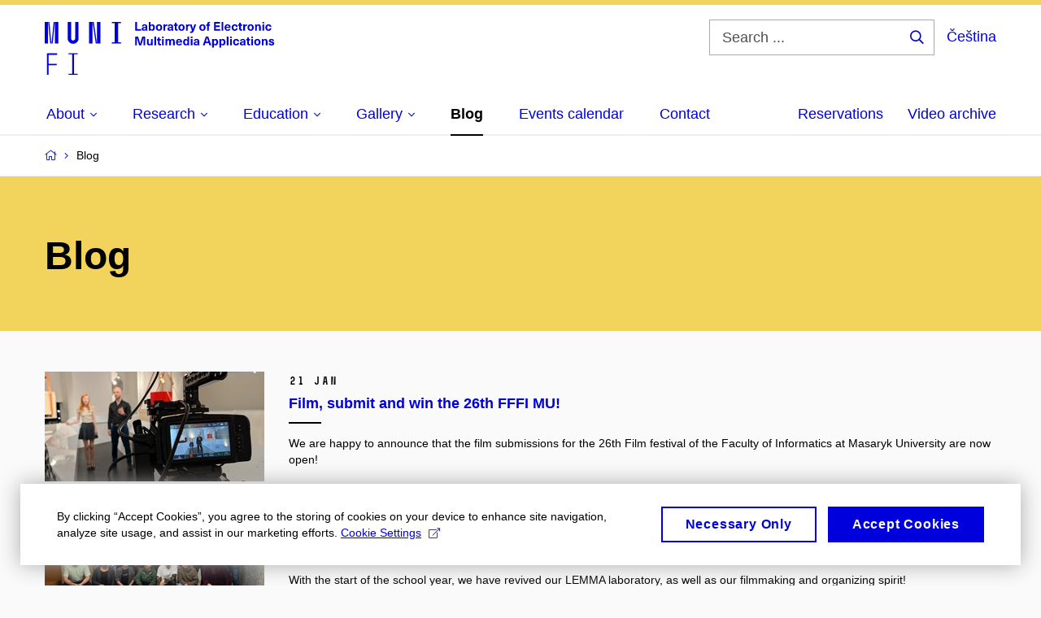

--- FILE ---
content_type: text/html; charset=utf-8
request_url: https://lemma.fi.muni.cz/en/blog
body_size: 16108
content:


<!doctype html>
<!--[if lte IE 9]>    <html lang="en" class="old-browser no-js no-touch"> <![endif]-->
<!--[if IE 9 ]>    <html lang="en" class="ie9 no-js no-touch"> <![endif]-->
<!--[if (gt IE 9)|!(IE)]><!-->
<html class="no-js" lang="en">
<!--<![endif]-->
<head>
    

<meta charset="utf-8" />
<meta name="viewport" content="width=device-width, initial-scale=1.0">

    <meta name="robots" content="index, follow">

<title>Blog | Laboratory LEMMA | MUNI FI</title>

<meta name="twitter:site" content="@muni_cz">
<meta name="twitter:card" content="summary">

    <meta name="author" content="Masaryk University" />
    <meta name="description" content="LEMMA: Laboratory of Electronic and MultiMedia Applications - Processing and publishing of extensive text and multimedia data collections, including production and post-production of films." />
    <meta name="keywords" content="laboratory, multimedia, film, student, masaryk, university, informatics, festival, LEMMA,muni,fi" />
    <meta name="twitter:title" content="Blog | Laboratory LEMMA | MUNI FI" />
    <meta property="og:title" content="Blog | Laboratory LEMMA | MUNI FI" />
    <meta name="twitter:description" content="LEMMA: Laboratory of Electronic and MultiMedia Applications - Processing and publishing of extensive text and multimedia data collections, including production and post-production of films." />
    <meta property="og:description" content="LEMMA: Laboratory of Electronic and MultiMedia Applications - Processing and publishing of extensive text and multimedia data collections, including production and post-production of films." />
    <meta property="og:image" content="https://cdn.muni.cz/media/3124870/logo_socialni_site.png?upscale=false&width=1200" />
    <meta name="twitter:image" content="https://cdn.muni.cz/media/3124870/logo_socialni_site.png?upscale=false&width=1200" />
    <meta property="og:url" content="https://lemma.fi.muni.cz/en/blog" />
    <meta property="og:site_name" content="Laboratory LEMMA | MUNI FI" />


            <link rel="stylesheet" type="text/css" href="https://cdn.muni.cz/css/MuniWeb/MuniWeb_FI/style.87d253b90491a29f419e.css" />
<script type="text/javascript" nonce="9eafc249-d595-495e-85c1-24f249881284">/*! For license information please see muniweb-critical.f2b8e652ef8f9f2a5db3.js.LICENSE.txt */
!function(){function e(n){return e="function"==typeof Symbol&&"symbol"==typeof Symbol.iterator?function(e){return typeof e}:function(e){return e&&"function"==typeof Symbol&&e.constructor===Symbol&&e!==Symbol.prototype?"symbol":typeof e},e(n)}!function(n,t){function o(n,t){return e(n)===t}function i(){return"function"!=typeof t.createElement?t.createElement(arguments[0]):u?t.createElementNS.call(t,"http://www.w3.org/2000/svg",arguments[0]):t.createElement.apply(t,arguments)}function a(){var e=t.body;return e||((e=i(u?"svg":"body")).fake=!0),e}var s=[],c=[],r={_version:"3.3.1",_config:{classPrefix:"",enableClasses:!0,enableJSClass:!0,usePrefixes:!0},_q:[],on:function(e,n){var t=this;setTimeout((function(){n(t[e])}),0)},addTest:function(e,n,t){c.push({name:e,fn:n,options:t})},addAsyncTest:function(e){c.push({name:null,fn:e})}},l=function(){};l.prototype=r,l=new l;var d=t.documentElement,u="svg"===d.nodeName.toLowerCase(),f=r._config.usePrefixes?" -webkit- -moz- -o- -ms- ".split(" "):["",""];r._prefixes=f;var m=r.testStyles=function(e,n,o,s){var c,r,l,u,f="modernizr",m=i("div"),p=a();if(parseInt(o,10))for(;o--;)(l=i("div")).id=s?s[o]:f+(o+1),m.appendChild(l);return(c=i("style")).type="text/css",c.id="s"+f,(p.fake?p:m).appendChild(c),p.appendChild(m),c.styleSheet?c.styleSheet.cssText=e:c.appendChild(t.createTextNode(e)),m.id=f,p.fake&&(p.style.background="",p.style.overflow="hidden",u=d.style.overflow,d.style.overflow="hidden",d.appendChild(p)),r=n(m,e),p.fake?(p.parentNode.removeChild(p),d.style.overflow=u,d.offsetHeight):m.parentNode.removeChild(m),!!r};l.addTest("touch",(function(){var e;if("ontouchstart"in n||n.DocumentTouch&&t instanceof DocumentTouch)e=!0;else{var o=["@media (",f.join("touch-enabled),("),"heartz",")","{#modernizr{top:9px;position:absolute}}"].join("");m(o,(function(n){e=9===n.offsetTop}))}return e})),function(){var e,n,t,i,a,r;for(var d in c)if(c.hasOwnProperty(d)){if(e=[],(n=c[d]).name&&(e.push(n.name.toLowerCase()),n.options&&n.options.aliases&&n.options.aliases.length))for(t=0;t<n.options.aliases.length;t++)e.push(n.options.aliases[t].toLowerCase());for(i=o(n.fn,"function")?n.fn():n.fn,a=0;a<e.length;a++)1===(r=e[a].split(".")).length?l[r[0]]=i:(!l[r[0]]||l[r[0]]instanceof Boolean||(l[r[0]]=new Boolean(l[r[0]])),l[r[0]][r[1]]=i),s.push((i?"":"no-")+r.join("-"))}}(),function(e){var n=d.className,t=l._config.classPrefix||"";if(u&&(n=n.baseVal),l._config.enableJSClass){var o=new RegExp("(^|\\s)"+t+"no-js(\\s|$)");n=n.replace(o,"$1"+t+"js$2")}l._config.enableClasses&&(n+=" "+t+e.join(" "+t),u?d.className.baseVal=n:d.className=n)}(s),delete r.addTest,delete r.addAsyncTest;for(var p=0;p<l._q.length;p++)l._q[p]();n.Modernizr=l}(window,document),(navigator.maxTouchPoints>0||navigator.msMaxTouchPoints>0)&&(document.documentElement.className=document.documentElement.className.replace("no-touch","touch"))}(),function(e){e.oneTimeEvent=function(e,n,t){(t=t||document).addEventListener(e,(function t(o){return document.removeEventListener(e,t),n(o)}),!1)},e.isDocumentReady=!1,document.addEventListener("DocumentReady",(function(){e.isDocumentReady=!0})),e.elementReady=function(n,t){e.isDocumentReady?e.oneTimeEvent("ElementsReady."+n,t):e.oneTimeEvent("DocumentReady",t)},e.elementsReady=function(e,n){var t=function(o){e(o),!1!==n&&document.removeEventListener("ElementsReady",t)};document.addEventListener("ElementsReady",t,!1)},e.documentReady=function(e){document.addEventListener("DocumentReady",e,!1)};var n={};e.dictionary=function(e,t){if(null==t)return n[e];n[e]=t};var t={};e.items=function(e,n){if(null==n)return t[e];t[e]=n}}(window.Page=window.Page||{}),window.addEventListener("mc-consent",(function(e){e.detail.includes("mc-analytics")&&window.clarity&&window.clarity("consent")}));</script>

    

<script nonce="9eafc249-d595-495e-85c1-24f249881284" type="text/javascript" class="mc-analytics">
    var _paq = window._paq = window._paq || [];
    
        _paq.push(['disableCookies']);
        _paq.push(['trackPageView']);
    (function() {
    var u="//analytics-test.ics.muni.cz:3500";
    _paq.push(['setTrackerUrl', u+'matomo.php']);
    _paq.push(['setSiteId', '272']);
    var d=document, g=d.createElement('script'), s=d.getElementsByTagName('script')[0];
    g.type='text/javascript'; g.async=true; g.src=u+'matomo.js'; s.parentNode.insertBefore(g,s);
    })();
</script>




<link rel="shortcut icon" type="image/x-icon" href="https://cdn.muni.cz/Css/_Shared/Favicons/330000.ico" />

    <link rel="next" href="/en/blog?page=2" />








    
</head>

<body>
            <p class="menu-accessibility">
            <a title="Go to main content (shortcut: Alt + 2)" accesskey="2" href="#main">
                Go to main content
            </a>
            <span class="hide">|</span>
            <a href="#menu-main">Go to main menu</a>
                <span class="hide">|</span>
                <a href="#form-search">Go to search</a>
        </p>

    
    


            <header class="header">
                <div class="header__wrap">
                    <div class="row-main">
                            <p class="header__logo" role="banner">
                                        <a href="/en" title="Homepage site">
<svg width="282" height="68" viewBox="0 0 282 68"><path fill="#0000dc" d="M-0.06,3l0,26.6l4.14,0l0,-26.6zm4.29,0l2.59,26.6l1.4,0l-2.58,-26.6zm6.73,0l-2.58,26.6l1.4,0l2.59,-26.6zm1.56,0l0,26.6l4.18,0l0,-26.6zm15.69,0l0,20.48c0,3.57,3.23,6.35,6.69,6.35c3.46,0,6.69,-2.78,6.69,-6.35l0,-20.48l-4.18,0l0,20.33c0,1.44,-1.29,2.47,-2.51,2.47c-1.22,0,-2.51,-1.03,-2.51,-2.47l0,-20.33zm26.26,0l0,26.6l4.18,0l0,-26.6zm4.33,0l3.95,26.6l1.45,0l-3.95,-26.6zm5.55,0l0,26.6l4.18,0l0,-26.6zm18.05,25.12l0,1.48l11.36,0l0,-1.48l-3.61,0l0,-23.64l3.61,0l0,-1.48l-11.36,0l0,1.48l3.57,0l0,23.64z"></path><path fill="#0000dc" d="M2.68,68.1l2.05,0l0,-11.74l10.14,0l0,-1.9l-10.14,0l0,-11.06l10.6,0l0,-1.9l-12.65,0zm26.56,-1.33l0,1.33l11.32,0l0,-1.33l-4.63,0l0,-23.94l4.63,0l0,-1.33l-11.32,0l0,1.33l4.63,0l0,23.94z"></path><path fill="#0000dc" d="M113.44,11.8l0,-8.79l-2.21,0l0,10.68l7.24,0l0,-1.89zm9.34,-5.97c-2.17,0,-3.22,1.17,-3.3,2.62l2.04,0c0.03,-0.72,0.48,-1.15,1.26,-1.15c0.74,0,1.25,0.39,1.25,1.35l0,0.27c-0.48,0.03,-1.34,0.12,-1.91,0.21c-2.2,0.34,-2.95,1.18,-2.95,2.43c0,1.32,0.97,2.31,2.59,2.31c1.05,0,1.91,-0.39,2.47,-1.2l0.04,0c0,0.37,0.03,0.7,0.1,1.02l1.89,0c-0.13,-0.51,-0.21,-1.13,-0.21,-2.09l0,-2.76c0,-1.99,-1.11,-3.01,-3.27,-3.01zm1.25,4.65c0,0.69,-0.08,1.09,-0.44,1.45c-0.3,0.3,-0.76,0.44,-1.2,0.44c-0.73,0,-1.12,-0.39,-1.12,-0.96c0,-0.62,0.36,-0.9,1.23,-1.05c0.45,-0.08,1.08,-0.14,1.53,-0.17zm6.07,-3.5l0,-3.97l-2.1,0l0,10.68l2.04,0l0,-1.01l0.03,0c0.46,0.78,1.31,1.2,2.19,1.2c1.92,0,3.17,-1.57,3.17,-4c0,-2.43,-1.24,-4.01,-3.14,-4.01c-0.87,0,-1.7,0.39,-2.16,1.11zm1.49,0.5c1,0,1.65,0.94,1.65,2.4c0,1.45,-0.65,2.4,-1.65,2.4c-0.95,0,-1.59,-0.89,-1.59,-2.4c0,-1.52,0.64,-2.4,1.59,-2.4zm8.94,-1.65c-2.39,0,-3.9,1.57,-3.9,4.05c0,2.47,1.51,4.05,3.9,4.05c2.38,0,3.89,-1.58,3.89,-4.05c0,-2.48,-1.51,-4.05,-3.89,-4.05zm0,1.62c1.03,0,1.69,0.94,1.69,2.43c0,1.48,-0.66,2.43,-1.69,2.43c-1.04,0,-1.7,-0.95,-1.7,-2.43c0,-1.49,0.66,-2.43,1.7,-2.43zm9.49,-1.5c-0.9,0,-1.58,0.37,-2.08,1.2l-0.03,0l0,-1.08l-1.94,0l0,7.62l2.1,0l0,-3.6c0,-1.5,0.69,-2.31,1.98,-2.31c0.21,0,0.42,0.03,0.66,0.07l0,-1.81c-0.21,-0.06,-0.48,-0.09,-0.69,-0.09zm4.54,-0.12c-2.17,0,-3.22,1.17,-3.3,2.62l2.04,0c0.03,-0.72,0.48,-1.15,1.26,-1.15c0.74,0,1.25,0.39,1.25,1.35l0,0.27c-0.48,0.03,-1.34,0.12,-1.91,0.21c-2.2,0.34,-2.95,1.18,-2.95,2.43c0,1.32,0.97,2.31,2.59,2.31c1.05,0,1.91,-0.39,2.48,-1.2l0.03,0c0,0.37,0.03,0.7,0.1,1.02l1.89,0c-0.13,-0.51,-0.21,-1.13,-0.21,-2.09l0,-2.76c0,-1.99,-1.11,-3.01,-3.27,-3.01zm1.25,4.65c0,0.69,-0.08,1.09,-0.44,1.45c-0.3,0.3,-0.76,0.44,-1.2,0.44c-0.73,0,-1.12,-0.39,-1.12,-0.96c0,-0.62,0.36,-0.9,1.23,-1.05c0.45,-0.08,1.08,-0.14,1.53,-0.17zm7.24,1.63c-0.72,0,-0.99,-0.33,-0.99,-1.17l0,-3.31l1.46,0l0,-1.56l-1.46,0l0,-1.98l-2.1,0l0,1.98l-1.23,0l0,1.56l1.23,0l0,3.69c0,1.77,0.77,2.47,2.52,2.47c0.36,0,0.83,-0.06,1.11,-0.15l0,-1.6c-0.13,0.04,-0.34,0.07,-0.54,0.07zm5.13,-6.28c-2.38,0,-3.9,1.57,-3.9,4.05c0,2.47,1.52,4.05,3.9,4.05c2.39,0,3.9,-1.58,3.9,-4.05c0,-2.48,-1.51,-4.05,-3.9,-4.05zm0,1.62c1.04,0,1.7,0.94,1.7,2.43c0,1.48,-0.66,2.43,-1.7,2.43c-1.03,0,-1.69,-0.95,-1.69,-2.43c0,-1.49,0.66,-2.43,1.69,-2.43zm9.5,-1.5c-0.9,0,-1.58,0.37,-2.09,1.2l-0.03,0l0,-1.08l-1.93,0l0,7.62l2.1,0l0,-3.6c0,-1.5,0.69,-2.31,1.98,-2.31c0.21,0,0.42,0.03,0.66,0.07l0,-1.81c-0.21,-0.06,-0.48,-0.09,-0.69,-0.09zm8.47,0.12l-2.16,0l-0.82,2.55c-0.35,1.05,-0.63,2.13,-0.89,3.19l-0.03,0c-0.24,-1.06,-0.52,-2.14,-0.84,-3.19l-0.78,-2.55l-2.25,0l2.16,6.19c0.3,0.86,0.36,1.1,0.36,1.38c0,0.75,-0.55,1.23,-1.39,1.23c-0.32,0,-0.6,-0.04,-0.81,-0.12l0,1.68c0.31,0.08,0.72,0.12,1.09,0.12c1.91,0,2.87,-0.67,3.63,-2.82zm7.77,-0.24c-2.38,0,-3.9,1.57,-3.9,4.05c0,2.47,1.52,4.05,3.9,4.05c2.39,0,3.9,-1.58,3.9,-4.05c0,-2.48,-1.51,-4.05,-3.9,-4.05zm0,1.62c1.04,0,1.7,0.94,1.7,2.43c0,1.48,-0.66,2.43,-1.7,2.43c-1.03,0,-1.69,-0.95,-1.69,-2.43c0,-1.49,0.66,-2.43,1.69,-2.43zm9.02,-3c0.13,0,0.28,0.01,0.37,0.04l0,-1.48c-0.25,-0.06,-0.67,-0.12,-1.03,-0.12c-1.64,0,-2.52,0.82,-2.52,2.49l0,0.69l-1.26,0l0,1.56l1.26,0l0,6.06l2.07,0l0,-6.06l1.44,0l0,-1.56l-1.44,0l0,-0.44c0,-0.87,0.37,-1.18,1.11,-1.18zm12.58,0.45l0,-1.89l-7.38,0l0,10.68l7.52,0l0,-1.89l-5.31,0l0,-2.61l4.83,0l0,-1.88l-4.83,0l0,-2.41zm4.01,8.79l0,-10.68l-2.1,0l0,10.68zm5.34,-1.25c-0.9,0,-1.67,-0.55,-1.73,-2.13l5.48,0c0,-0.84,-0.08,-1.42,-0.24,-1.95c-0.48,-1.54,-1.77,-2.53,-3.53,-2.53c-2.38,0,-3.78,1.74,-3.78,3.99c0,2.43,1.4,4.11,3.8,4.11c2.02,0,3.34,-1.16,3.64,-2.55l-2.14,0c-0.11,0.61,-0.66,1.06,-1.5,1.06zm-0.02,-5.13c0.84,0,1.53,0.53,1.67,1.68l-3.33,0c0.16,-1.15,0.81,-1.68,1.66,-1.68zm8.81,-1.48c-2.33,0,-3.84,1.59,-3.84,4.05c0,2.46,1.51,4.05,3.84,4.05c2.05,0,3.43,-1.29,3.6,-3.23l-2.21,0c-0.06,0.99,-0.6,1.61,-1.41,1.61c-1.02,0,-1.63,-0.93,-1.63,-2.43c0,-1.5,0.61,-2.43,1.63,-2.43c0.81,0,1.35,0.55,1.43,1.45l2.19,0c-0.17,-1.78,-1.55,-3.07,-3.6,-3.07zm8.5,6.28c-0.72,0,-0.99,-0.33,-0.99,-1.17l0,-3.31l1.46,0l0,-1.56l-1.46,0l0,-1.98l-2.1,0l0,1.98l-1.23,0l0,1.56l1.23,0l0,3.69c0,1.77,0.77,2.47,2.52,2.47c0.36,0,0.83,-0.06,1.11,-0.15l0,-1.6c-0.13,0.04,-0.34,0.07,-0.54,0.07zm5.99,-6.16c-0.9,0,-1.58,0.37,-2.09,1.2l-0.03,0l0,-1.08l-1.93,0l0,7.62l2.1,0l0,-3.6c0,-1.5,0.69,-2.31,1.98,-2.31c0.21,0,0.42,0.03,0.66,0.07l0,-1.81c-0.21,-0.06,-0.48,-0.09,-0.69,-0.09zm5.05,-0.12c-2.38,0,-3.9,1.57,-3.9,4.05c0,2.47,1.52,4.05,3.9,4.05c2.39,0,3.9,-1.58,3.9,-4.05c0,-2.48,-1.51,-4.05,-3.9,-4.05zm0,1.62c1.04,0,1.7,0.94,1.7,2.43c0,1.48,-0.66,2.43,-1.7,2.43c-1.03,0,-1.69,-0.95,-1.69,-2.43c0,-1.49,0.66,-2.43,1.69,-2.43zm9.68,-1.56c-0.98,0,-1.74,0.46,-2.24,1.14l-0.03,0l0,-0.96l-1.96,0l0,7.62l2.1,0l0,-4.08c0,-1.38,0.63,-2.07,1.5,-2.07c0.82,0,1.33,0.52,1.33,1.68l0,4.47l2.1,0l0,-4.68c0,-2.07,-1.09,-3.12,-2.8,-3.12zm6.87,-1.08l0,-1.8l-2.1,0l0,1.8zm0,8.88l0,-7.62l-2.1,0l0,7.62zm5.38,-7.86c-2.32,0,-3.84,1.59,-3.84,4.05c0,2.46,1.52,4.05,3.84,4.05c2.06,0,3.44,-1.29,3.6,-3.23l-2.2,0c-0.06,0.99,-0.6,1.61,-1.41,1.61c-1.02,0,-1.64,-0.93,-1.64,-2.43c0,-1.5,0.62,-2.43,1.64,-2.43c0.81,0,1.35,0.55,1.42,1.45l2.19,0c-0.16,-1.78,-1.54,-3.07,-3.6,-3.07z"></path><path fill="#0000dc" d="M123.53,31.69l0,-10.68l-3.54,0l-1.55,4.9c-0.4,1.29,-0.76,2.63,-1.05,3.93l-0.03,0c-0.28,-1.3,-0.64,-2.64,-1.05,-3.93l-1.54,-4.9l-3.54,0l0,10.68l2.11,0l0,-5.31c0,-1.34,-0.03,-2.67,-0.09,-4l0.03,0c0.35,1.3,0.74,2.63,1.14,3.92l1.7,5.39l2.52,0l1.69,-5.39c0.41,-1.29,0.8,-2.62,1.14,-3.92l0.03,0c-0.06,1.33,-0.09,2.66,-0.09,4l0,5.31zm4.98,0.18c0.98,0,1.74,-0.47,2.24,-1.14l0.03,0l0,0.96l1.96,0l0,-7.62l-2.1,0l0,4.08c0,1.38,-0.63,2.07,-1.5,2.07c-0.83,0,-1.33,-0.53,-1.33,-1.68l0,-4.47l-2.11,0l0,4.68c0,2.07,1.1,3.12,2.81,3.12zm8.37,-0.18l0,-10.68l-2.1,0l0,10.68zm5.46,-1.58c-0.72,0,-0.99,-0.33,-0.99,-1.17l0,-3.31l1.45,0l0,-1.56l-1.45,0l0,-1.98l-2.1,0l0,1.98l-1.23,0l0,1.56l1.23,0l0,3.69c0,1.77,0.76,2.47,2.52,2.47c0.36,0,0.82,-0.06,1.11,-0.15l0,-1.6c-0.14,0.04,-0.35,0.07,-0.54,0.07zm4.03,-7.3l0,-1.8l-2.1,0l0,1.8zm0,8.88l0,-7.62l-2.1,0l0,7.62zm10.86,-7.8c-1.17,0,-1.86,0.49,-2.43,1.3c-0.42,-0.85,-1.2,-1.3,-2.26,-1.3c-0.92,0,-1.56,0.33,-2.12,1.05l-0.03,0l0,-0.87l-1.98,0l0,7.62l2.1,0l0,-3.92c0,-1.42,0.48,-2.23,1.4,-2.23c0.78,0,1.2,0.57,1.2,1.54l0,4.61l2.1,0l0,-3.92c0,-1.44,0.49,-2.23,1.39,-2.23c0.74,0,1.2,0.52,1.2,1.68l0,4.47l2.1,0l0,-4.68c0,-2.07,-1.03,-3.12,-2.67,-3.12zm7.94,6.55c-0.9,0,-1.67,-0.55,-1.73,-2.13l5.48,0c0,-0.84,-0.08,-1.42,-0.24,-1.95c-0.48,-1.54,-1.77,-2.53,-3.53,-2.53c-2.38,0,-3.78,1.74,-3.78,3.99c0,2.43,1.4,4.11,3.8,4.11c2.02,0,3.34,-1.16,3.64,-2.55l-2.14,0c-0.11,0.61,-0.66,1.06,-1.5,1.06zm-0.02,-5.13c0.84,0,1.53,0.53,1.67,1.68l-3.33,0c0.16,-1.15,0.81,-1.68,1.66,-1.68zm12.39,6.38l0,-10.68l-2.1,0l0,3.97l-0.03,0c-0.46,-0.72,-1.29,-1.1,-2.16,-1.1c-1.9,0,-3.13,1.57,-3.13,4c0,2.43,1.24,4,3.16,4c0.89,0,1.73,-0.42,2.19,-1.2l0.03,0l0,1.01zm-3.58,-6.21c0.94,0,1.59,0.88,1.59,2.4c0,1.51,-0.65,2.4,-1.59,2.4c-1.01,0,-1.65,-0.95,-1.65,-2.4c0,-1.46,0.64,-2.4,1.65,-2.4zm7.72,-2.67l0,-1.8l-2.1,0l0,1.8zm0,8.88l0,-7.62l-2.1,0l0,7.62zm5.03,-7.86c-2.18,0,-3.23,1.17,-3.3,2.62l2.04,0c0.03,-0.72,0.48,-1.15,1.26,-1.15c0.73,0,1.24,0.39,1.24,1.35l0,0.27c-0.48,0.03,-1.33,0.12,-1.9,0.21c-2.21,0.34,-2.96,1.18,-2.96,2.43c0,1.32,0.98,2.31,2.6,2.31c1.05,0,1.9,-0.39,2.47,-1.2l0.03,0c0,0.37,0.03,0.7,0.11,1.02l1.89,0c-0.14,-0.51,-0.21,-1.13,-0.21,-2.09l0,-2.76c0,-1.99,-1.11,-3.01,-3.27,-3.01zm1.24,4.65c0,0.69,-0.07,1.09,-0.43,1.45c-0.3,0.3,-0.77,0.44,-1.2,0.44c-0.74,0,-1.13,-0.39,-1.13,-0.96c0,-0.62,0.36,-0.9,1.23,-1.05c0.45,-0.08,1.08,-0.14,1.53,-0.17zm13.7,0.6l0.82,2.61l2.31,0l-3.7,-10.68l-2.97,0l-3.71,10.68l2.31,0l0.84,-2.61zm-0.6,-1.89l-2.9,0l0.23,-0.71c0.43,-1.38,0.84,-2.79,1.2,-4.17l0.03,0c0.36,1.38,0.78,2.79,1.21,4.17zm9.06,-3.31c-0.89,0,-1.73,0.41,-2.19,1.19l-0.03,0l0,-1l-2.04,0l0,10.39l2.1,0l0,-3.69l0.03,0c0.46,0.72,1.29,1.11,2.16,1.11c1.9,0,3.13,-1.57,3.13,-4c0,-2.43,-1.24,-4,-3.16,-4zm-0.68,1.6c1.01,0,1.65,0.94,1.65,2.4c0,1.45,-0.64,2.4,-1.65,2.4c-0.94,0,-1.59,-0.89,-1.59,-2.4c0,-1.52,0.65,-2.4,1.59,-2.4zm9.65,-1.6c-0.89,0,-1.73,0.41,-2.19,1.19l-0.03,0l0,-1l-2.04,0l0,10.39l2.1,0l0,-3.69l0.03,0c0.46,0.72,1.29,1.11,2.16,1.11c1.9,0,3.13,-1.57,3.13,-4c0,-2.43,-1.24,-4,-3.16,-4zm-0.68,1.6c1.01,0,1.65,0.94,1.65,2.4c0,1.45,-0.64,2.4,-1.65,2.4c-0.94,0,-1.59,-0.89,-1.59,-2.4c0,-1.52,0.65,-2.4,1.59,-2.4zm7.49,6.21l0,-10.68l-2.1,0l0,10.68zm4.14,-8.88l0,-1.8l-2.1,0l0,1.8zm0,8.88l0,-7.62l-2.1,0l0,7.62zm5.38,-7.86c-2.32,0,-3.84,1.59,-3.84,4.05c0,2.46,1.52,4.05,3.84,4.05c2.06,0,3.44,-1.29,3.6,-3.23l-2.2,0c-0.06,0.99,-0.6,1.61,-1.41,1.61c-1.02,0,-1.64,-0.93,-1.64,-2.43c0,-1.5,0.62,-2.43,1.64,-2.43c0.81,0,1.35,0.55,1.42,1.45l2.19,0c-0.16,-1.78,-1.54,-3.07,-3.6,-3.07zm8.07,0c-2.17,0,-3.22,1.17,-3.3,2.62l2.04,0c0.03,-0.72,0.48,-1.15,1.26,-1.15c0.74,0,1.25,0.39,1.25,1.35l0,0.27c-0.48,0.03,-1.34,0.12,-1.91,0.21c-2.2,0.34,-2.95,1.18,-2.95,2.43c0,1.32,0.97,2.31,2.59,2.31c1.05,0,1.91,-0.39,2.48,-1.2l0.03,0c0,0.37,0.03,0.7,0.1,1.02l1.89,0c-0.13,-0.51,-0.21,-1.13,-0.21,-2.09l0,-2.76c0,-1.99,-1.11,-3.01,-3.27,-3.01zm1.25,4.65c0,0.69,-0.08,1.09,-0.44,1.45c-0.3,0.3,-0.76,0.44,-1.2,0.44c-0.73,0,-1.12,-0.39,-1.12,-0.96c0,-0.62,0.36,-0.9,1.23,-1.05c0.45,-0.08,1.08,-0.14,1.53,-0.17zm7.24,1.63c-0.72,0,-0.99,-0.33,-0.99,-1.17l0,-3.31l1.46,0l0,-1.56l-1.46,0l0,-1.98l-2.1,0l0,1.98l-1.23,0l0,1.56l1.23,0l0,3.69c0,1.77,0.77,2.47,2.52,2.47c0.36,0,0.83,-0.06,1.11,-0.15l0,-1.6c-0.13,0.04,-0.34,0.07,-0.54,0.07zm4.04,-7.3l0,-1.8l-2.1,0l0,1.8zm0,8.88l0,-7.62l-2.1,0l0,7.62zm5.44,-7.86c-2.38,0,-3.9,1.57,-3.9,4.05c0,2.47,1.52,4.05,3.9,4.05c2.39,0,3.9,-1.58,3.9,-4.05c0,-2.48,-1.51,-4.05,-3.9,-4.05zm0,1.62c1.04,0,1.7,0.94,1.7,2.43c0,1.48,-0.66,2.43,-1.7,2.43c-1.03,0,-1.69,-0.95,-1.69,-2.43c0,-1.49,0.66,-2.43,1.69,-2.43zm9.68,-1.56c-0.98,0,-1.74,0.46,-2.24,1.14l-0.03,0l0,-0.96l-1.96,0l0,7.62l2.1,0l0,-4.08c0,-1.38,0.63,-2.07,1.5,-2.07c0.82,0,1.33,0.52,1.33,1.68l0,4.47l2.1,0l0,-4.68c0,-2.07,-1.09,-3.12,-2.8,-3.12zm7.6,-0.06c-1.89,0,-3.15,0.97,-3.15,2.34c0,1.77,1.37,2.07,2.64,2.4c1.19,0.31,1.76,0.45,1.76,1.11c0,0.45,-0.38,0.73,-1.11,0.73c-0.87,0,-1.34,-0.43,-1.34,-1.2l-2.13,0c0,1.85,1.31,2.72,3.42,2.72c2.07,0,3.36,-0.96,3.36,-2.39c0,-1.86,-1.5,-2.2,-2.86,-2.56c-1.16,-0.3,-1.64,-0.44,-1.64,-0.98c0,-0.43,0.36,-0.7,1.04,-0.7c0.75,0,1.2,0.33,1.2,1.11l2.01,0c0,-1.7,-1.2,-2.58,-3.2,-2.58z"></path><desc>Laboratory of Electronic Multimedia Applications</desc></svg>        </a>

                            </p>

                    <div class="header__side">
                        

                            <form id="form-search" action="/en/search" class="header__search" role="search">
                                <fieldset>
                                    <p>
                                        <label for="search" class="header__search__label icon icon-search"><span class="vhide">Search ...</span></label>
                                        <span class="inp-fix inp-icon inp-icon--after">
                                            <input type="text" name="q" id="search" class="inp-text" placeholder="Search ..." data-hj-masked maxlength="200">
                                            <button type="submit" class="btn-icon icon icon-search">
                                                <span class="vhide">Search ...</span>
                                            </button>
                                        </span>
                                    </p>
                                </fieldset>
                            </form>
                        
    <div class="menu-lang">
        <p class="menu-lang__selected">
                <a href="/blog"
                   rel="alternate"
                   hreflang="cs"
                   lang="cs"
                   class="menu-lang__selected__link">
                    Čeština
                </a>
        </p>
    </div>

                        
                        <!-- placeholder pro externí přihlášení (desktop) -->
                        <div class="user-menu-ext-std" style="display:none;"></div>                        


                        <nav class="menu-mobile" role="navigation">
                            <ul class="menu-mobile__list">
                                    <li class="menu-mobile__item">
                                        <a href="#" class="menu-mobile__link menu-mobile__link--search" aria-hidden="true">
                                            <span class="icon icon-search"></span>
                                        </a>
                                    </li>

                                
    <li class="menu-mobile__item">
            <div class="menu-lang">
                <p class="menu-lang__selected">
                        <a href="/blog"
                           rel="alternate"
                           hreflang="cs"
                           lang="cs"
                           class="menu-mobile__link menu-mobile__link--lang">
                            CS
                        </a>
                </p>
            </div>
    </li>

                                
                                <li class="user-menu-ext-mobile" style="display:none;"></li>



                                    <li class="menu-mobile__item">
                                        <a href="#" class="menu-mobile__link menu-mobile__link--burger">
                                            <span class="menu-mobile__burger"><span></span></span>
                                        </a>
                                    </li>
                            </ul>
                        </nav>

                    </div>

                            <nav id="menu-main" class="menu-primary" role="navigation">
                                <div class="menu-primary__holder">
                                    <div class="menu-primary__wrap">

    <ul class="menu-primary__list">
            <li class="menu-primary__item with-submenu">
        <span class="menu-primary__links">
            <a href="/en/about" class="menu-primary__link">
                <span class="menu-primary__inner">About</span>
                    <span class="icon icon-angle-down"></span>
                
            </a>
                <a href="#" class="menu-primary__toggle icon icon-angle-down" aria-hidden="true"></a>
        </span>
            <div class="menu-submenu">
                    <ul class="menu-submenu__list">
            <li class="menu-submenu__item ">
        <span class="">
            <a href="/en/about/about-us" class="menu-submenu__link">
                <span class="menu-primary__inner">About us</span>
                
            </a>
        </span>
    </li>
    <li class="menu-submenu__item ">
        <span class="">
            <a href="/en/about/people" class="menu-submenu__link">
                <span class="menu-primary__inner">People</span>
                
            </a>
        </span>
    </li>
    <li class="menu-submenu__item ">
        <span class="">
            <a href="/en/about/equipment" class="menu-submenu__link">
                <span class="menu-primary__inner">Equipment</span>
                
            </a>
        </span>
    </li>
    </ul>

            </div>
    </li>
    <li class="menu-primary__item with-submenu">
        <span class="menu-primary__links">
            <a href="/en/research" class="menu-primary__link">
                <span class="menu-primary__inner"> Research</span>
                    <span class="icon icon-angle-down"></span>
                
            </a>
                <a href="#" class="menu-primary__toggle icon icon-angle-down" aria-hidden="true"></a>
        </span>
            <div class="menu-submenu">
                    <ul class="menu-submenu__list">
            <li class="menu-submenu__item ">
        <span class="">
            <a href="/en/research/about-research" class="menu-submenu__link">
                <span class="menu-primary__inner">About research</span>
                
            </a>
        </span>
    </li>
    <li class="menu-submenu__item ">
        <span class="">
            <a href="/en/research/projects" class="menu-submenu__link">
                <span class="menu-primary__inner">Projects</span>
                
            </a>
        </span>
    </li>
    <li class="menu-submenu__item ">
        <span class="">
            <a href="/en/research/publications" class="menu-submenu__link">
                <span class="menu-primary__inner">Publications</span>
                
            </a>
        </span>
    </li>
    <li class="menu-submenu__item ">
        <span class="">
            <a href="/en/research/collaboration" class="menu-submenu__link">
                <span class="menu-primary__inner">Collaboration</span>
                
            </a>
        </span>
    </li>
    </ul>

            </div>
    </li>
    <li class="menu-primary__item with-submenu">
        <span class="menu-primary__links">
            <a href="/en/education" class="menu-primary__link">
                <span class="menu-primary__inner">Education</span>
                    <span class="icon icon-angle-down"></span>
                
            </a>
                <a href="#" class="menu-primary__toggle icon icon-angle-down" aria-hidden="true"></a>
        </span>
            <div class="menu-submenu">
                    <ul class="menu-submenu__list">
            <li class="menu-submenu__item ">
        <span class="">
            <a href="/en/education/courses" class="menu-submenu__link">
                <span class="menu-primary__inner">Courses</span>
                
            </a>
        </span>
    </li>
    <li class="menu-submenu__item ">
        <span class="">
            <a href="/en/education/final-thesis" class="menu-submenu__link">
                <span class="menu-primary__inner">Final Thesis </span>
                
            </a>
        </span>
    </li>
    </ul>

            </div>
    </li>
    <li class="menu-primary__item with-submenu">
        <span class="menu-primary__links">
            <a href="/en/gallery" class="menu-primary__link">
                <span class="menu-primary__inner">Gallery</span>
                    <span class="icon icon-angle-down"></span>
                
            </a>
                <a href="#" class="menu-primary__toggle icon icon-angle-down" aria-hidden="true"></a>
        </span>
            <div class="menu-submenu">
                    <ul class="menu-submenu__list">
            <li class="menu-submenu__item ">
        <span class="">
            <a href="/en/gallery/photogallery" class="menu-submenu__link">
                <span class="menu-primary__inner">Photogallery</span>
                
            </a>
        </span>
    </li>
    <li class="menu-submenu__item ">
        <span class="">
            <a href="/en/gallery/videogallery" class="menu-submenu__link">
                <span class="menu-primary__inner">Videogallery</span>
                
            </a>
        </span>
    </li>
    </ul>

            </div>
    </li>
    <li class="menu-primary__item ">
        <span class="">
            <a href="/en/blog" class="menu-primary__link is-active">
                <span class="menu-primary__inner">Blog</span>
                
            </a>
        </span>
    </li>
    <li class="menu-primary__item ">
        <span class="">
            <a href="/en/events-calendar" class="menu-primary__link">
                <span class="menu-primary__inner">Events calendar</span>
                
            </a>
        </span>
    </li>
    <li class="menu-primary__item ">
        <span class="">
            <a href="/en/contact" class="menu-primary__link">
                <span class="menu-primary__inner">Contact</span>
                
            </a>
        </span>
    </li>
    </ul>







<ul class="menu-header-secondary">
            <li class="menu-header-secondary__item">
                <a href="https://lemma.fi.muni.cz/RS/" class="menu-header-secondary__link ">
                    Reservations
                </a>
            </li>
            <li class="menu-header-secondary__item">
                <a href="https://lemma.fi.muni.cz/WMA/" class="menu-header-secondary__link ">
                    Video archive
                </a>
            </li>

    
</ul>                                    </div>
                                   
                                        <a href="#" class="menu-primary__title">
                                            <span></span>
                                            &nbsp;
                                        </a>
                                    
                                    <div class="menu-primary__main-toggle" aria-hidden="true"></div>
                                </div>
                            </nav>
                    </div>
                </div>
                





            </header>


    <main id="main" class="main">


<nav class="menu-breadcrumb" role="navigation">
    <div class="row-main">
        <strong class="vhide">You are here:</strong>
        <ol class="menu-breadcrumb__list" vocab="http://schema.org/" typeof="BreadcrumbList">
            <li class="menu-breadcrumb__item menu-breadcrumb__item--home" property="itemListElement" typeof="ListItem">
                <a class="menu-breadcrumb__link" property="item" typeof="WebPage" href="/en">
                    <span property="name">Home</span></a>
                <span class="icon icon-angle-right"></span>
                <meta property="position" content="1">
            </li>


                <li class="menu-breadcrumb__item">
                             <span property="name">Blog</span>

                            
                    <meta content="2">
                </li>
        </ol>
    </div>
</nav>




        
                        


        <div class="box-hero box-hero--background-fi">


    <div class="row-main">


<div class="box-hero__content">
    <div class="box-hero__content-inner">
        
                        




    <h1>Blog</h1>











    </div>
</div>

    </div> 

     </div>





            <div class="row-main ">
                        



<div class="">
    <div class="ajax-form-container" id="ajax-form-containerlist1">                <div class="crossroad-std">
                    <div class="grid">
                        
                            <div class="grid__cell size--s--2-2 size--m--12-12">
                                


    <article class="box-article">
            <a href="/en/blog/film-submit-and-win-the-26th-fffi-mu" class="box-article__inner">

<p class="box-article__img">

                <img alt="Film, submit and win the 26th FFFI MU!"
                    src="https://cdn.muni.cz/media/4070345/pxl_20250428_154058178copy.jpg?mode=crop&amp;center=0.5,0.5&amp;rnd=134134118410000000&amp;heightratio=0.5&width=270"
                    srcset="https://cdn.muni.cz/media/4070345/pxl_20250428_154058178copy.jpg?mode=crop&amp;center=0.5,0.5&amp;rnd=134134118410000000&amp;heightratio=0.5&amp;width=270 270w,https://cdn.muni.cz/media/4070345/pxl_20250428_154058178copy.jpg?mode=crop&amp;center=0.5,0.5&amp;rnd=134134118410000000&amp;heightratio=0.5&amp;width=450 450w" sizes="(min-width:480px) 270px,calc(100vw - 30px)" />

        
            </p>        <p class="meta"><span class="meta__item font-muni bold">21 Jan</span></p>     <h2 class="box-article__title">
Film, submit and win the 26th FFFI MU!      </h2>

        <div class="box-article__desc">
            <p class="box-article-list__desc"><span style="font-weight: 400;">We are happy to announce that</span> the film submissions for the 26th Film festival of the Faculty of Informatics at Masaryk University are now open!</p>
        </div>
        

            </a>
    </article>








                            </div>
                            <div class="grid__cell size--s--2-2 size--m--12-12">
                                


    <article class="box-article">
            <a href="/en/blog/lemma-in-autumn-colours" class="box-article__inner">

<p class="box-article__img">

                <img alt="LEMMA in autumn colours"
                    src="https://cdn.muni.cz/media/3993385/group_photo_25.jpeg?mode=crop&amp;center=0.5,0.5&amp;rnd=134075341190000000&amp;heightratio=0.5&width=270"
                    srcset="https://cdn.muni.cz/media/3993385/group_photo_25.jpeg?mode=crop&amp;center=0.5,0.5&amp;rnd=134075341190000000&amp;heightratio=0.5&amp;width=270 270w,https://cdn.muni.cz/media/3993385/group_photo_25.jpeg?mode=crop&amp;center=0.5,0.5&amp;rnd=134075341190000000&amp;heightratio=0.5&amp;width=450 450w" sizes="(min-width:480px) 270px,calc(100vw - 30px)" />

        
            </p>        <p class="meta"><span class="meta__item font-muni bold">13 Nov 2025</span></p>     <h2 class="box-article__title">
LEMMA in autumn colours      </h2>

        <div class="box-article__desc">
            <p class="box-article-list__desc"><span>With the start of the school year, we have revived our LEMMA laboratory, as well as our filmmaking and organizing spirit!</span></p>
        </div>
        

            </a>
    </article>








                            </div>
                            <div class="grid__cell size--s--2-2 size--m--12-12">
                                


    <article class="box-article">
            <a href="/en/blog/the-richness-of-filmmaking-researchers-night-with-lemma" class="box-article__inner">

<p class="box-article__img">

                <img alt="The richness of filmmaking -&amp;#160;Researchers&#39; Night with LEMMA"
                    src="https://cdn.muni.cz/media/3941255/img_20251003_083306.jpg?mode=crop&amp;center=0.50,0.5&amp;rnd=134039545170000000&amp;heightratio=0.5&width=270"
                    srcset="https://cdn.muni.cz/media/3941255/img_20251003_083306.jpg?mode=crop&amp;center=0.50,0.5&amp;rnd=134039545170000000&amp;heightratio=0.5&amp;width=270 270w,https://cdn.muni.cz/media/3941255/img_20251003_083306.jpg?mode=crop&amp;center=0.50,0.5&amp;rnd=134039545170000000&amp;heightratio=0.5&amp;width=450 450w" sizes="(min-width:480px) 270px,calc(100vw - 30px)" />

        
            </p>        <p class="meta"><span class="meta__item font-muni bold">8 Oct 2025</span></p>     <h2 class="box-article__title">
The richness of filmmaking -&#160;Researchers' Night with LEMMA      </h2>

        <div class="box-article__desc">
            <p class="box-article-list__desc"><span style="font-weight: 400;">Last week, the annual Researchers' Night took place across the Czech Republic, and once again came around to our LEMMA laboratory.</span></p>
        </div>
        

            </a>
    </article>








                            </div>
                            <div class="grid__cell size--s--2-2 size--m--12-12">
                                


    <article class="box-article">
            <a href="/en/blog/celebrating-festival-and-finishing-up-the-festival-organisation-course" class="box-article__inner">

<p class="box-article__img">

                <img alt="Celebrating festival and finishing up the festival organisation course"
                    src="https://cdn.muni.cz/media/3859684/krst-spolocna.jpg?mode=crop&amp;center=0.5,0.5&amp;rnd=133952726770000000&amp;heightratio=0.5&width=270"
                    srcset="https://cdn.muni.cz/media/3859684/krst-spolocna.jpg?mode=crop&amp;center=0.5,0.5&amp;rnd=133952726770000000&amp;heightratio=0.5&amp;width=270 270w,https://cdn.muni.cz/media/3859684/krst-spolocna.jpg?mode=crop&amp;center=0.5,0.5&amp;rnd=133952726770000000&amp;heightratio=0.5&amp;width=450 450w" sizes="(min-width:480px) 270px,calc(100vw - 30px)" />

        
            </p>        <p class="meta"><span class="meta__item font-muni bold">24 Jun 2025</span></p>     <h2 class="box-article__title">
Celebrating festival and finishing up the festival organisation course      </h2>

        <div class="box-article__desc">
            <p class="box-article-list__desc"><span>We have wrapped up the last meeting before the final sealing of this year's festival organization and the PV174 course with a traditional celebration.</span></p>
        </div>
        

            </a>
    </article>








                            </div>
                            <div class="grid__cell size--s--2-2 size--m--12-12">
                                


    <article class="box-article">
            <a href="/en/blog/looking-back-at-the-25th-year-of-fffimu" class="box-article__inner">

<p class="box-article__img">

                <img alt="Looking back at the 25th year of FFFI MU"
                    src="https://cdn.muni.cz/media/3846532/1v4a0873.jpg?mode=crop&amp;center=0.5,0.5&amp;rnd=133928504970000000&amp;heightratio=0.5&width=270"
                    srcset="https://cdn.muni.cz/media/3846532/1v4a0873.jpg?mode=crop&amp;center=0.5,0.5&amp;rnd=133928504970000000&amp;heightratio=0.5&amp;width=270 270w,https://cdn.muni.cz/media/3846532/1v4a0873.jpg?mode=crop&amp;center=0.5,0.5&amp;rnd=133928504970000000&amp;heightratio=0.5&amp;width=450 450w" sizes="(min-width:480px) 270px,calc(100vw - 30px)" />

        
            </p>        <p class="meta"><span class="meta__item font-muni bold">27 May 2025</span></p>     <h2 class="box-article__title">
Looking back at the 25th year of FFFI MU      </h2>

        <div class="box-article__desc">
            <p class="box-article-list__desc"><span>This year, we celebrated a quarter of a century of the Film Festival of Faculty of Informatics MU in a big style.</span></p>
        </div>
        

            </a>
    </article>








                            </div>
                            <div class="grid__cell size--s--2-2 size--m--12-12">
                                


    <article class="box-article">
            <a href="/en/blog/we-were-on-air" class="box-article__inner">

<p class="box-article__img">

                <img alt="We were on air!"
                    src="https://cdn.muni.cz/media/3835249/2_blog.jpg?mode=crop&amp;center=0.5,0.5&amp;rnd=133900023620000000&amp;heightratio=0.5&width=270"
                    srcset="https://cdn.muni.cz/media/3835249/2_blog.jpg?mode=crop&amp;center=0.5,0.5&amp;rnd=133900023620000000&amp;heightratio=0.5&amp;width=270 270w,https://cdn.muni.cz/media/3835249/2_blog.jpg?mode=crop&amp;center=0.5,0.5&amp;rnd=133900023620000000&amp;heightratio=0.5&amp;width=450 450w" sizes="(min-width:480px) 270px,calc(100vw - 30px)" />

        
            </p>        <p class="meta"><span class="meta__item font-muni bold">24 Apr 2025</span></p>     <h2 class="box-article__title">
We were on air!      </h2>

        <div class="box-article__desc">
            <p class="box-article-list__desc">On Monday, 7th of April, we had the opportunity to participate in a live broadcast on Radio R.</p>
        </div>
        

            </a>
    </article>








                            </div>
                            <div class="grid__cell size--s--2-2 size--m--12-12">
                                


    <article class="box-article">
            <a href="/en/blog/teambuilding-of-25th-fffimu" class="box-article__inner">

<p class="box-article__img">

                <img alt="Teambuilding of 25th FFFIMU "
                    src="https://cdn.muni.cz/media/3824015/copy-of-dsc_0122.jpg?mode=crop&amp;center=0.5,0.5&amp;rnd=133873934400000000&amp;heightratio=0.5&width=270"
                    srcset="https://cdn.muni.cz/media/3824015/copy-of-dsc_0122.jpg?mode=crop&amp;center=0.5,0.5&amp;rnd=133873934400000000&amp;heightratio=0.5&amp;width=270 270w,https://cdn.muni.cz/media/3824015/copy-of-dsc_0122.jpg?mode=crop&amp;center=0.5,0.5&amp;rnd=133873934400000000&amp;heightratio=0.5&amp;width=450 450w" sizes="(min-width:480px) 270px,calc(100vw - 30px)" />

        
            </p>        <p class="meta"><span class="meta__item font-muni bold">25 Mar 2025</span></p>     <h2 class="box-article__title">
Teambuilding of 25th FFFIMU       </h2>

        <div class="box-article__desc">
            <p class="box-article-list__desc">Teambuilding is an essential part of the festival's organization to promote team spirit. This time, students and festival mentors were able to compare their strengths on the bowling lanes.</p>
        </div>
        

            </a>
    </article>








                            </div>
                            <div class="grid__cell size--s--2-2 size--m--12-12">
                                


    <article class="box-article">
            <a href="/en/blog/new-location-and-other-news-in-the-festival-organization" class="box-article__inner">

<p class="box-article__img">

                <img alt="New location and other news in the festival organization"
                    src="https://cdn.muni.cz/media/3794030/d2.jpg?mode=crop&amp;center=0.5,0.5&amp;rnd=133814313090000000&amp;heightratio=0.5&width=270"
                    srcset="https://cdn.muni.cz/media/3794030/d2.jpg?mode=crop&amp;center=0.5,0.5&amp;rnd=133814313090000000&amp;heightratio=0.5&amp;width=270 270w,https://cdn.muni.cz/media/3794030/d2.jpg?mode=crop&amp;center=0.5,0.5&amp;rnd=133814313090000000&amp;heightratio=0.5&amp;width=450 450w" sizes="(min-width:480px) 270px,calc(100vw - 30px)" />

        
            </p>        <p class="meta"><span class="meta__item font-muni bold">15 Jan 2025</span></p>     <h2 class="box-article__title">
New location and other news in the festival organization      </h2>

        <div class="box-article__desc">
            <p class="box-article-list__desc">With the 25th year comes some changes</p>
        </div>
        

            </a>
    </article>








                            </div>
                        
                    </div>
                </div>
                    <p class="center">
                        <form action="/en/blog" class="ajax-form" data-ajax-parts="[&quot;list1&quot;]" data-ajax-remove-query="[&quot;page&quot;]" data-id="ajax-form-containerlist1" enctype="multipart/form-data" method="post">        <p class="paging">
            <span class="paging__pages">
                    <span class="paging__pages__prev link-icon link-icon--before" href="/en/blog" data-post-ajax>
                        <span class="icon icon-long-arrow-left"></span>Previous
                    </span>

                        <strong class="paging__pages__item is-active">1</strong>
                            <a class="paging__pages__item" href="/en/blog?page=2" data-post-ajax>2</a>
                            <a class="paging__pages__item" href="/en/blog?page=3" data-post-ajax>3</a>

                    <a class="paging__pages__next link-icon link-icon--after" href="/en/blog?page=2" data-post-ajax>
                        Next<span class="icon icon-long-arrow-right"></span>
                    </a>
            </span>

        </p>
<input name='ufprt' type='hidden' value='8yhfUjzwjnZ0T35bxjOpVYiWw9baplHBI20MQMH09Pm+l8rXfOGZLpbQdh2OukuflGqysXEetbdqFkM2y0BPiO4Cv17T3jn7FsqIoBS2VkXPA1T0nzrSVz8/zlSwrgVvwmKZMGJZCmuoFPIsX9pCDsK8HxYh8wWo/FY2eZyVz1LaWPvxcWANzsePTNNyAcm0wpVXvkStZkxtYwvIHl7iCICUSySgbVVT/377IUxc6SeuILouQCP+9iOSbqMvNfzhJyKvD0vdN2zWMkS2M37VV+zWKctYGKgFmvfO7HC3LcKKa0ChEcXuqVgYoDzQwE/K/z2ekz+8tj6mCvfJ3VnEWuqGjmNtB7K2kqq/+aieeNlnYW1RYb8rCQexAXto7H5f7wJRLMQ00C5bmh0VdO//tW8U242h1CckClAFtNz+NyRs7IsfP1WF0Szxdreacsmy4J3LYb+Jjc00PFHRPkX5LymDdfa27Wg23BitBPYyx2OFsuD+prmjdiiWLFmzyvwQWsHXCDsKY/UKPU5OGnNgCFnh7REThQgkbwujFs/YvxcvdB4YX24T4n+UcTOTXp32I0e+OnOl+p8tgCXOQaRraCKoXVI01NyI78VlZc4DyzUA4ryTRbNOW7PM1Kjhah3aw4r8zIzZJd0cI0+an/[base64]/tug6w9hOxzJe/obYaMApyZsnatVt3oVn0Y/9+ahdmLYZbV7zJ0cl9sRSZupNC4UxrYuoQD2ok2nU9Arc5mf9PVWPdiaiej/AsabENMRvmYvk/4A34VZ+NoY4SAKMEfr6' /></form>
                    </p>
</div>

</div>






        </div>
            <div class="row-main ">
                        



        <div class=" u-pt-30">

    <div>
<p style="text-align: center;" class="small"><span style="color: #999;">Responsible contact: <a href="mailto:lemma-web@fi.muni.cz" class="fi-no-icon"><span>lemma-web@fi.muni.cz</span></a></span></p>
</div>



        </div>

        </div>










    </main>


        <footer class="footer">





            <div class="row-main">

        <div class="footer__menu">
            <div class="grid">
                <div class="grid__cell size--m--1-5 size--l--2-12 footer__menu__toggle">
                    <div class="footer__menu__title with-subitems">
                        <h2 class=""><a href="/en/about" class="footer__menu__title__link" title="About">
About
                            </a></h2>
                        <a href="#" class="footer__menu__title__toggle icon icon-angle-down" aria-hidden="true" title="Show submenu"></a>
                    </div>
                        <div class="footer__menu__box">
                            <ul class="footer__menu__list">
                                    <li class="footer__menu__item">
                                        <a href="/en/about/about-us" class="footer__menu__link" title="About">
                                            About us
                                        </a>
                                    </li>
                                    <li class="footer__menu__item">
                                        <a href="/en/about/people" class="footer__menu__link" title="About">
                                            People
                                        </a>
                                    </li>
                                    <li class="footer__menu__item">
                                        <a href="/en/about/equipment" class="footer__menu__link" title="About">
                                            Equipment
                                        </a>
                                    </li>
                            </ul>
                        </div>
                </div>
                <div class="grid__cell size--m--1-5 size--l--2-12 footer__menu__toggle">
                    <div class="footer__menu__title with-subitems">
                        <h2 class=""><a href="/en/research" class="footer__menu__title__link" title=" Research">
 Research
                            </a></h2>
                        <a href="#" class="footer__menu__title__toggle icon icon-angle-down" aria-hidden="true" title="Show submenu"></a>
                    </div>
                        <div class="footer__menu__box">
                            <ul class="footer__menu__list">
                                    <li class="footer__menu__item">
                                        <a href="/en/research/about-research" class="footer__menu__link" title=" Research">
                                            About research
                                        </a>
                                    </li>
                                    <li class="footer__menu__item">
                                        <a href="/en/research/projects" class="footer__menu__link" title=" Research">
                                            Projects
                                        </a>
                                    </li>
                                    <li class="footer__menu__item">
                                        <a href="/en/research/publications" class="footer__menu__link" title=" Research">
                                            Publications
                                        </a>
                                    </li>
                                    <li class="footer__menu__item">
                                        <a href="/en/research/collaboration" class="footer__menu__link" title=" Research">
                                            Collaboration
                                        </a>
                                    </li>
                            </ul>
                        </div>
                </div>
                <div class="grid__cell size--m--1-5 size--l--2-12 footer__menu__toggle">
                    <div class="footer__menu__title with-subitems">
                        <h2 class=""><a href="/en/education" class="footer__menu__title__link" title="Education">
Education
                            </a></h2>
                        <a href="#" class="footer__menu__title__toggle icon icon-angle-down" aria-hidden="true" title="Show submenu"></a>
                    </div>
                        <div class="footer__menu__box">
                            <ul class="footer__menu__list">
                                    <li class="footer__menu__item">
                                        <a href="/en/education/courses" class="footer__menu__link" title="Education">
                                            Courses
                                        </a>
                                    </li>
                                    <li class="footer__menu__item">
                                        <a href="/en/education/final-thesis" class="footer__menu__link" title="Education">
                                            Final Thesis 
                                        </a>
                                    </li>
                            </ul>
                        </div>
                </div>
                <div class="grid__cell size--m--1-5 size--l--2-12 footer__menu__toggle">
                    <div class="footer__menu__title with-subitems">
                        <h2 class=""><a href="/en/gallery" class="footer__menu__title__link" title="Gallery">
Gallery
                            </a></h2>
                        <a href="#" class="footer__menu__title__toggle icon icon-angle-down" aria-hidden="true" title="Show submenu"></a>
                    </div>
                        <div class="footer__menu__box">
                            <ul class="footer__menu__list">
                                    <li class="footer__menu__item">
                                        <a href="/en/gallery/photogallery" class="footer__menu__link" title="Gallery">
                                            Photogallery
                                        </a>
                                    </li>
                                    <li class="footer__menu__item">
                                        <a href="/en/gallery/videogallery" class="footer__menu__link" title="Gallery">
                                            Videogallery
                                        </a>
                                    </li>
                            </ul>
                        </div>
                </div>
                <div class="grid__cell size--m--1-5 size--l--2-12 footer__menu__toggle">
                    <div class="footer__menu__title with-subitems">
                        <h2 class=""><a href="/en/blog" class="footer__menu__title__link" title="Blog">
Blog
                            </a></h2>
                        <a href="#" class="footer__menu__title__toggle icon icon-angle-down" aria-hidden="true" title="Show submenu"></a>
                    </div>
                </div>
                <div class="grid__cell size--m--1-5 size--l--2-12 footer__menu__toggle">
                    <div class="footer__menu__title with-subitems">
                        <h2 class=""><a href="/en/events-calendar" class="footer__menu__title__link" title="Events calendar">
Events calendar
                            </a></h2>
                        <a href="#" class="footer__menu__title__toggle icon icon-angle-down" aria-hidden="true" title="Show submenu"></a>
                    </div>
                </div>
                <div class="grid__cell size--m--1-5 size--l--2-12 footer__menu__toggle">
                    <div class="footer__menu__title with-subitems">
                        <h2 class=""><a href="/en/contact" class="footer__menu__title__link" title="Contact">
Contact
                            </a></h2>
                        <a href="#" class="footer__menu__title__toggle icon icon-angle-down" aria-hidden="true" title="Show submenu"></a>
                    </div>
                </div>
            </div>
        </div>





    <div class="footer-custom ">
        
            <div class="row-main  u-mt-0 u-pt-0">
                        



        <div class=" u-mt-0">

    <div class="grid__cell size--auto small">
<p><a href="https://is.muni.cz/" class="link-icon link-icon--before"> <span class="icon icon-user-alt"></span> IS </a></p>
</div>
<div class="grid__cell size--auto small">
<p><a href="https://inet.muni.cz/" class="link-icon link-icon--before"> <span class="icon icon-lock"></span> INET </a></p>
</div>
<div class="grid__cell size--auto small">
<p><a href="https://www.muni.cz/" class="link-icon link-icon--before"> <span class="icon icon-university"></span> MU </a></p>
</div>
<div class="grid__cell size--auto small">
<p><a href="https://www.fi.muni.cz/tech/" class="link-icon link-icon--before"> <span class="icon icon-cog"></span> Tech info </a></p>
</div>
<div class="grid__cell size--auto small">
<p><a href="https://fadmin.fi.muni.cz/" class="link-icon link-icon--before"> <span class="icon icon-user-plus"></span> FAdmin </a></p>
</div>
<div class="grid__cell size--auto small">
<p><a href="/en/contact" title="Kontakt" class="link-icon link-icon--before" data-udi="umb://document/e314cd7fce2f441aa9f3f72cf4d101f6"> <span class="icon icon-phone"></span> Contact </a></p>
</div>
<div class="grid__cell size--auto small">
<p><a href="/en" title="Home" class="link-icon link-icon--before" data-udi="umb://document/e6f7a128288942099c6c0db426ab1bb5"> <span class="icon icon-home"></span> Home </a></p>
</div>
<hr />



        </div>

        </div>







    </div>



                    <div class="footer__bottom">
                        <div class="footer__copyrights">
                                © 2026 <a href="https://www.muni.cz/en" target="_blank" rel="noopener">Masaryk University</a>
                                <br />
                            <span class="meta">
                                    <span class="meta__item"><a href="/en/system/web-admin">Web Admin</a></span>
                                                                    <span class="meta__item"><a href="#" class="mc-open-dialog">Cookies</a></span>
                            </span>
                        </div>

                            <div class="footer__share" style="margin: 0 0 2.1em;">
                                            <a class="footer__share-item icon icon-facebook" title="Facebook" href="https://www.facebook.com/festival.fi.muni.cz" target="_blank" rel="noopener">
                                                <span class="vhide">Facebook</span>
                                            </a>
                                            <a class="footer__share-item icon icon-instagram" title="Instagram" href="https://www.instagram.com/fffimu/" target="_blank" rel="noopener">
                                                <span class="vhide">Instagram</span>
                                            </a>
                                            <a class="footer__share-item icon icon-youtube" title="Youtube" href="https://www.youtube.com/user/fffilemma" target="_blank" rel="noopener">
                                                <span class="vhide">Youtube</span>
                                            </a>
                                                            </div>
                    </div>

                

            </div>
        </footer>

<div class="box-fixed-notice box-fixed-notice--old-browsers">
    <div class="row-main">
<form action="/en/blog" enctype="multipart/form-data" method="post">            <p class="box-fixed-notice__text">
                You are running an old browser version. We recommend updating your browser to its latest version.
            </p>
            <p class="box-fixed-notice__btn-wrap">
                    <a href="/en/system/your-browser-is-outdated" class="btn btn-white btn-border btn-s">
                        <span>More info</span>
                    </a>
                <button type="submit" class="btn btn-white btn-border btn-s">
                    <span>Close</span>
                </button>
            </p>
<input name='ufprt' type='hidden' value='25A/xgEA04HxeIJNNF05rNUN2uMqPafmDjduAlD4Qp3jvuiwFOukUcycZWY4+Jr3QtyGrIT2TPuM7bJV7tQ0nFjNqgsnGOviS8ifo3pWBHsAmLgB6sGeLDO/OJZcq8eVVERB0cqc0fCtkuYeiKkQSnxbPGJblaK84Aj21KKYUO4hVag0' /></form>    </div>
</div>
    <script nonce="9eafc249-d595-495e-85c1-24f249881284">
    !function(i,c){i.muniCookies=c;var s=document.createElement("script");s.src=c.scriptUrl+"main.js",document.head.appendChild(s)}(window,{
        scriptUrl: 'https://cdn.muni.cz/Scripts/libs/muni-cookies/',
        lang: 'en',
        
        key: 'c0d7541a-0774-4fd6-91c6-27064eacddf9'})
</script>
<script type="text/javascript" src="https://cdn.muni.cz/css/MuniWeb/_Shared/muniweb.bb1d162bd66f215c8ff7.js" nonce="9eafc249-d595-495e-85c1-24f249881284"></script>



    <script nonce="9eafc249-d595-495e-85c1-24f249881284">App.run({}); Page.run();</script>
    
</body>
</html>







